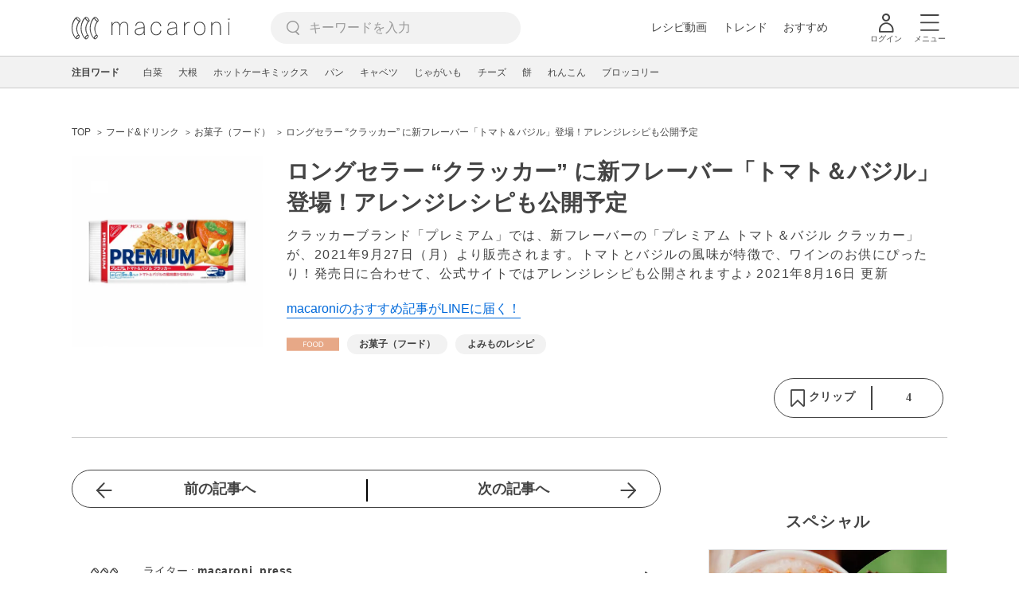

--- FILE ---
content_type: text/html; charset=utf-8
request_url: https://www.google.com/recaptcha/api2/aframe
body_size: 264
content:
<!DOCTYPE HTML><html><head><meta http-equiv="content-type" content="text/html; charset=UTF-8"></head><body><script nonce="sZfl_dda6H9oCLoxw2cyOA">/** Anti-fraud and anti-abuse applications only. See google.com/recaptcha */ try{var clients={'sodar':'https://pagead2.googlesyndication.com/pagead/sodar?'};window.addEventListener("message",function(a){try{if(a.source===window.parent){var b=JSON.parse(a.data);var c=clients[b['id']];if(c){var d=document.createElement('img');d.src=c+b['params']+'&rc='+(localStorage.getItem("rc::a")?sessionStorage.getItem("rc::b"):"");window.document.body.appendChild(d);sessionStorage.setItem("rc::e",parseInt(sessionStorage.getItem("rc::e")||0)+1);localStorage.setItem("rc::h",'1769102201172');}}}catch(b){}});window.parent.postMessage("_grecaptcha_ready", "*");}catch(b){}</script></body></html>

--- FILE ---
content_type: application/javascript; charset=utf-8
request_url: https://fundingchoicesmessages.google.com/f/AGSKWxUI0yq0rUV9ZzeIqT0OZlvP_nfZQmF6OflqTfVtTQ7yC4s2d-AqSMbrHudYJXoXCXb48BcRSI-Pw-qZcynG3U_L90q6n0fk_Rjx9qixxnAOgrS-Of9lHPFubp77ASlYVKjXjdAoUqV6H5fCPO8AjoYGKONGAf54SURBaPbYyqdO3r0EVN10DcpRAhpK/_.col-md-4:-abp-contains(Usenet.nl)/tradedoubler.-ad_injector//AdsPublisher..ad.premiere.
body_size: -1289
content:
window['06ff01aa-3cad-4965-a3b7-0027eecb13ce'] = true;